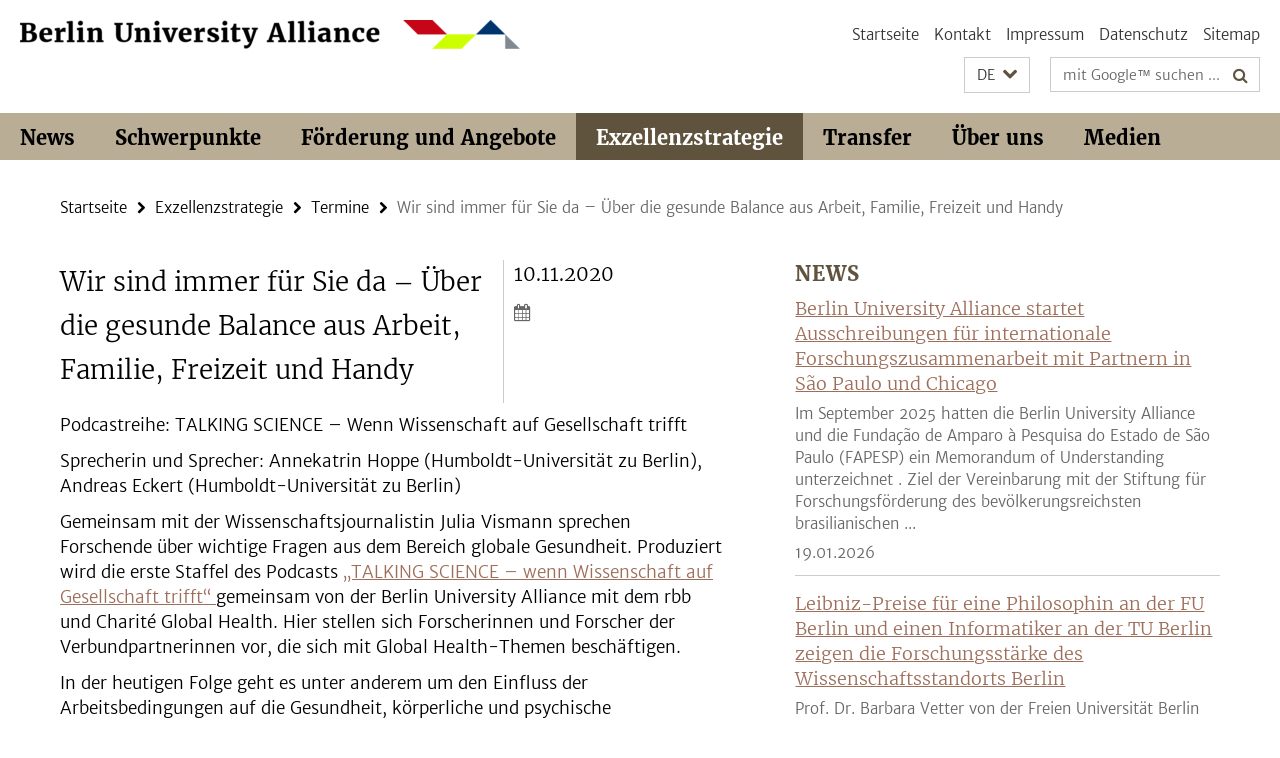

--- FILE ---
content_type: text/html; charset=utf-8
request_url: https://www.berlin-university-alliance.de/excellence-strategy/anniversary/termine/20201110-podcast.html
body_size: 4706
content:
<!DOCTYPE html><!-- rendered 2026-01-26 12:39:47 (UTC) --><html class="ltr" lang="de"><head><title>Wir sind immer für Sie da – Über die gesunde Balance aus Arbeit, Familie, Freizeit und Handy • Berlin University Alliance</title><!-- BEGIN Fragment default/26011920/views/head_meta/111884160/1604487571?141010:1823 -->
<meta charset="utf-8" /><meta content="IE=edge" http-equiv="X-UA-Compatible" /><meta content="width=device-width, initial-scale=1.0" name="viewport" /><meta content="authenticity_token" name="csrf-param" />
<meta content="MSvVN9gUJM33VS4n/rLLTxm6hy1GuXlRWSY8SuKCzwE=" name="csrf-token" /><meta content="Wir sind immer für Sie da – Über die gesunde Balance aus Arbeit, Familie, Freizeit und Handy" property="og:title" /><meta content="website" property="og:type" /><meta content="https://www.berlin-university-alliance.de/excellence-strategy/anniversary/termine/20201110-podcast.html" property="og:url" /><!-- BEGIN Fragment default/26011920/views/open_graph_image/74773073/1766053228?143920:20011 -->
<!-- END Fragment default/26011920/views/open_graph_image/74773073/1766053228?143920:20011 -->
<meta content="index,follow" name="robots" /><meta content="2020-10-21" name="dc.date" /><meta content="Wir sind immer für Sie da – Über die gesunde Balance aus Arbeit, Familie, Freizeit und Handy" name="dc.name" /><meta content="DE-BE" name="geo.region" /><meta content="Berlin" name="geo.placename" /><meta content="52.448131;13.286102" name="geo.position" /><link href="https://www.berlin-university-alliance.de/excellence-strategy/anniversary/termine/20201110-podcast.html" rel="canonical" /><!-- BEGIN Fragment default/26011920/views/favicon/74773073/1766053228?092720:72019 -->
<!-- END Fragment default/26011920/views/favicon/74773073/1766053228?092720:72019 -->
<!-- BEGIN Fragment default/26011920/head/rss/false/74773073/1766053228?183225:22003 -->
<!-- END Fragment default/26011920/head/rss/false/74773073/1766053228?183225:22003 -->
<!-- END Fragment default/26011920/views/head_meta/111884160/1604487571?141010:1823 -->
<!-- BEGIN Fragment default/26011920/head/assets/74773073/1766053228/?212345:86400 -->
<link href="/assets/default2/berlin-university-alliance_application-part-1-55af65f8f5.css" media="all" rel="stylesheet" type="text/css" /><link href="/assets/default2/berlin-university-alliance_application-part-2-1a88715a58.css" media="all" rel="stylesheet" type="text/css" /><script src="/assets/default2/application-781670a880dd5cd1754f30fcf22929cb.js" type="text/javascript"></script><!--[if lt IE 9]><script src="/assets/default2/html5shiv-d11feba7bd03bd542f45c2943ca21fed.js" type="text/javascript"></script><script src="/assets/default2/respond.min-31225ade11a162d40577719d9a33d3ee.js" type="text/javascript"></script><![endif]--><meta content="Rails Connector for Infopark CMS Fiona by Infopark AG (www.infopark.de); Version 6.8.2.36.82613853" name="generator" /><!-- END Fragment default/26011920/head/assets/74773073/1766053228/?212345:86400 -->
</head><body class="site-berlin-university-alliance layout-size-L"><div class="debug page" data-current-path="/excellence-strategy/anniversary/termine/20201110-podcast/"><a class="sr-only" href="#content">Springe direkt zu Inhalt </a><div class="horizontal-bg-container-header nocontent"><div class="container container-header"><header><!-- BEGIN Fragment default/26011920/header-part-1/74773073/1766053228/?222526:46800 -->
<a accesskey="O" id="seitenanfang"></a><div class="nada-identity-wrapper has-logo"><a class="nada-identity-logo-link" href="/index.html" title="Zur Startseite von: Berlin University Alliance"><img alt="bua_logo_quer_rgb-web" class="nada-identity-logo" src="/_design-grafik/bua_logo_quer_rgb-web-24.png?width=500" /></a><a accesskey="H" class="nada-identity-text-link" href="/index.html" title="Zur Startseite von: Berlin University Alliance"><span class="nada-identity-text">Berlin University Alliance</span></a></div><h1 class="hide">Berlin University Alliance</h1><hr class="hide" /><h2 class="sr-only">Service-Navigation</h2><ul class="top-nav no-print"><li><a href="/index.html" rel="index" title="Zur Startseite von: Berlin University Alliance">Startseite</a></li><li><a href="/contact/index.html" title="">Kontakt</a></li><li><a href="/legal-notice/index.html" title="Impressum gemäß § 5 TMG/ § 55 RStV">Impressum</a></li><li><a href="/privacy-policy/index.html" title="Hinweise zum Datenschutz">Datenschutz</a></li><li><a href="/sitemap/index.html" title="">Sitemap</a></li></ul><!-- END Fragment default/26011920/header-part-1/74773073/1766053228/?222526:46800 -->
<a class="services-menu-icon no-print"><div class="icon-close icon-cds icon-cds-wrong" style="display: none;"></div><div class="icon-menu"><div class="dot"></div><div class="dot"></div><div class="dot"></div></div></a><div class="services-search-icon no-print"><div class="icon-close icon-cds icon-cds-wrong" style="display: none;"></div><div class="icon-search fa fa-search"></div></div><div class="services no-print"><!-- BEGIN Fragment default/26011920/header/languages/74773073/1766053228/?141116:4027 -->
<div class="services-language dropdown"><div aria-haspopup="listbox" aria-label="Sprache auswählen" class="services-dropdown-button btn btn-default" id="lang" role="button"><span aria-label="Deutsch">DE</span><div class="services-dropdown-button-icon"><div class="fa fa-chevron-down services-dropdown-button-icon-open"></div><div class="fa fa-chevron-up services-dropdown-button-icon-close"></div></div></div><ul class="dropdown-menu dropdown-menu-right" role="listbox" tabindex="-1"><li aria-disabled="true" aria-selected="true" class="disabled" role="option"><a href="#" lang="de" title="Diese Seite ist die Deutschsprachige Version">DE: Deutsch</a></li><li role="option"><a class="fub-language-version" data-locale="en" href="#" hreflang="en" lang="en" title="English version">EN: English</a></li></ul></div><!-- END Fragment default/26011920/header/languages/74773073/1766053228/?141116:4027 -->
<!-- BEGIN Fragment default/26011920/header-part-2/74773073/1766053228/?212345:86400 -->
<div class="services-search"><form action="/_search/index.html" class="fub-google-search-form" id="search-form" method="get" role="search"><input name="ie" type="hidden" value="UTF-8" /><label class="search-label" for="search-input">Suchbegriffe</label><input autocomplete="off" class="search-input" id="search-input" name="q" placeholder="mit Google™ suchen ..." title="Suchbegriff bitte hier eingeben" type="text" /><button class="search-button" id="search_button" title="mit Google™ suchen ..." type="submit"><i class="fa fa-search"></i></button></form></div><!-- END Fragment default/26011920/header-part-2/74773073/1766053228/?212345:86400 -->
</div></header></div></div><!-- BEGIN Fragment default/26011920/header-default-image/74773073/1766053228/?002447:68400 -->
<!-- END Fragment default/26011920/header-default-image/74773073/1766053228/?002447:68400 -->
<!-- BEGIN Fragment default/26011920/navbar-wrapper-ajax/0/74773073/1766053228/?140350:3600 -->
<div class="navbar-wrapper cms-box-ajax-content" data-ajax-url="/index.html?comp=navbar&amp;irq=1&amp;pm=0"><nav class="main-nav-container no-print" style=""><div class="container main-nav-container-inner"><div class="main-nav-scroll-buttons" style="display:none"><div id="main-nav-btn-scroll-left" role="button"><div class="fa fa-angle-left"></div></div><div id="main-nav-btn-scroll-right" role="button"><div class="fa fa-angle-right"></div></div></div><div class="main-nav-toggle"><span class="main-nav-toggle-text">Menü</span><span class="main-nav-toggle-icon"><span class="line"></span><span class="line"></span><span class="line"></span></span></div><ul class="main-nav level-1" id="fub-main-nav"><li class="main-nav-item level-1 has-children" data-index="0" data-menu-item-path="#" data-menu-shortened="0"><a class="main-nav-item-link level-1" href="#" title="loading...">News</a><div class="icon-has-children"><div class="fa fa-angle-right"></div><div class="fa fa-angle-down"></div><div class="fa fa-angle-up"></div></div><div class="container main-nav-parent level-2" style="display:none"><p style="margin: 20px;">loading... </p></div></li><li class="main-nav-item level-1 has-children" data-index="1" data-menu-item-path="#" data-menu-shortened="0"><a class="main-nav-item-link level-1" href="#" title="loading...">Schwerpunkte</a><div class="icon-has-children"><div class="fa fa-angle-right"></div><div class="fa fa-angle-down"></div><div class="fa fa-angle-up"></div></div><div class="container main-nav-parent level-2" style="display:none"><p style="margin: 20px;">loading... </p></div></li><li class="main-nav-item level-1 has-children" data-index="2" data-menu-item-path="#" data-menu-shortened="0"><a class="main-nav-item-link level-1" href="#" title="loading...">Förderung und Angebote</a><div class="icon-has-children"><div class="fa fa-angle-right"></div><div class="fa fa-angle-down"></div><div class="fa fa-angle-up"></div></div><div class="container main-nav-parent level-2" style="display:none"><p style="margin: 20px;">loading... </p></div></li><li class="main-nav-item level-1 has-children" data-index="3" data-menu-item-path="#" data-menu-shortened="0"><a class="main-nav-item-link level-1" href="#" title="loading...">Exzellenzstrategie</a><div class="icon-has-children"><div class="fa fa-angle-right"></div><div class="fa fa-angle-down"></div><div class="fa fa-angle-up"></div></div><div class="container main-nav-parent level-2" style="display:none"><p style="margin: 20px;">loading... </p></div></li><li class="main-nav-item level-1 has-children" data-index="4" data-menu-item-path="#" data-menu-shortened="0"><a class="main-nav-item-link level-1" href="#" title="loading...">Transfer</a><div class="icon-has-children"><div class="fa fa-angle-right"></div><div class="fa fa-angle-down"></div><div class="fa fa-angle-up"></div></div><div class="container main-nav-parent level-2" style="display:none"><p style="margin: 20px;">loading... </p></div></li><li class="main-nav-item level-1 has-children" data-index="5" data-menu-item-path="#" data-menu-shortened="0"><a class="main-nav-item-link level-1" href="#" title="loading...">Über uns</a><div class="icon-has-children"><div class="fa fa-angle-right"></div><div class="fa fa-angle-down"></div><div class="fa fa-angle-up"></div></div><div class="container main-nav-parent level-2" style="display:none"><p style="margin: 20px;">loading... </p></div></li><li class="main-nav-item level-1 has-children" data-index="6" data-menu-item-path="#" data-menu-shortened="0"><a class="main-nav-item-link level-1" href="#" title="loading...">Medien</a><div class="icon-has-children"><div class="fa fa-angle-right"></div><div class="fa fa-angle-down"></div><div class="fa fa-angle-up"></div></div><div class="container main-nav-parent level-2" style="display:none"><p style="margin: 20px;">loading... </p></div></li></ul></div><div class="main-nav-flyout-global"><div class="container"></div><button id="main-nav-btn-flyout-close" type="button"><div id="main-nav-btn-flyout-close-container"><i class="fa fa-angle-up"></i></div></button></div></nav></div><script type="text/javascript">$(document).ready(function () { Luise.Navigation.init(); });</script><!-- END Fragment default/26011920/navbar-wrapper-ajax/0/74773073/1766053228/?140350:3600 -->
<div class="content-wrapper main horizontal-bg-container-main"><div class="container breadcrumbs-container nocontent"><div class="row"><div class="col-xs-12"><div class="box breadcrumbs no-print"><p class="hide">Pfadnavigation</p><ul class="fu-breadcrumb"><li><a href="/index.html">Startseite</a><i class="fa fa-chevron-right"></i></li><li><a href="/excellence-strategy/index.html">Exzellenzstrategie</a><i class="fa fa-chevron-right"></i></li><li><a href="/excellence-strategy/anniversary/termine/index.html">Termine</a><i class="fa fa-chevron-right"></i></li><li class="active">Wir sind immer für Sie da – Über die gesunde Balance aus Arbeit, Familie, Freizeit und Handy</li></ul></div></div></div></div><div class="container"><div class="row"><main class="col-m-7 print-full-width"><!--skiplink anchor: content--><div class="fub-content fub-fu_termin_dok"><a id="content"></a><div class="box box-event-doc"><div class="box-event-doc-header row"><div class="box-event-doc-header-title col-m-8"><h1 class="box-event-doc-title">Wir sind immer für Sie da – Über die gesunde Balance aus Arbeit, Familie, Freizeit und Handy</h1></div><div class="box-event-doc-header-date col-m-4">10.11.2020<a class="box-event-doc-header-cal" href="https://www.berlin-university-alliance.de/excellence-strategy/anniversary/termine/20201110-podcast.ics?format=ics" title="Termin abonnieren / Download als ics-Datei"><i class="fa fa-calendar"></i></a></div></div><!-- BEGIN Fragment default/26011920/content_media/111884160/1604487571/111884160/1604487571/?134948:601 -->
<div class="editor-content box-event-doc-abstract"><p>Podcastreihe: TALKING SCIENCE – Wenn Wissenschaft auf Gesellschaft trifft</p></div><!-- END Fragment default/26011920/content_media/111884160/1604487571/111884160/1604487571/?134948:601 -->
<div class="editor-content "><p>Sprecherin und Sprecher: Annekatrin Hoppe (Humboldt-Universität zu Berlin), Andreas Eckert (Humboldt-Universität zu Berlin)</p>
<p>Gemeinsam mit der Wissenschaftsjournalistin Julia Vismann sprechen Forschende über wichtige Fragen aus dem Bereich globale Gesundheit. Produziert wird die erste Staffel des Podcasts <a href="https://www.berlin-university-alliance.de/commitments/grand-challenge-initiatives/global-health/talking-science/index.html">„TALKING SCIENCE – wenn Wissenschaft auf Gesellschaft trifft“ </a>gemeinsam von der Berlin University Alliance mit dem rbb und Charité Global Health. Hier stellen sich Forscherinnen und Forscher der Verbundpartnerinnen vor, die sich mit Global Health-Themen beschäftigen.</p>
<p>In der heutigen Folge geht es unter anderem um den Einfluss der Arbeitsbedingungen auf die Gesundheit, körperliche und psychische Auswirkungen einer zunehmenden Arbeitsbelastung, Arbeit im globalhistorischen Kontext und unterschiedliche Arbeitsbedingungen im globalen Vergleich.</p>
<p>Die Folge kann auf der <a target="_blank" href="https://www.rbb-online.de/talkingscience/podcast/talking-science-podcast.html">Website des rbb</a> angehört werden.</p></div></div><noscript><div class="warning_box"><em class="mark-4">Für eine optimale Darstellung dieser Seite aktivieren Sie bitte JavaScript.</em></div></noscript></div></main><!-- BEGIN Fragment default/26011920/sidebar_subtree/84211201/1759402321/?140810:1801 -->
<aside class="col-m-5 sidebar-right no-print nocontent"><div class="row"><div class="col-l-11 col-l-offset-1"><div class="content-element"><!-- BEGIN Fragment default/26011920/news-box-outer/74773231/1765189552/?140954:3600 -->
<div class="box box-news-list-v1 box-border box-news-cms-5"><h3 class="box-news-list-v1-headline">News</h3><div class="news cms-box-ajax-content" data-ajax-url="/items/index.html?irq=1&amp;page=1"><div class="spinner news" style="display: none; width: 16px; padding: 20px;"><img alt="spinner" src="/assets/default2/spinner-39a0a2170912fd2acf310826322141db.gif" /></div><noscript><em class="mark-4">Zur Anzeige dieser Inhalte wird JavaScript benötigt.</em><p><a href="/items/index.html" title="News">Übersicht</a></p></noscript></div></div><!-- END Fragment default/26011920/news-box-outer/74773231/1765189552/?140954:3600 -->
</div></div></div></aside><!-- END Fragment default/26011920/sidebar_subtree/84211201/1759402321/?140810:1801 -->
</div></div></div><!-- BEGIN Fragment default/26011920/footer/banners/74773073/1766053228/?135954:3600 -->
<!-- END Fragment default/26011920/footer/banners/74773073/1766053228/?135954:3600 -->
<div class="horizontal-bg-container-footer no-print nocontent"><footer><div class="container container-footer-non-cd"><div class="row"><!-- BEGIN Fragment default/26011920/footer/col-2/74773073/1766053228/?140351:3600 -->
<div class="col-m-6 col-l-3"><div class="box"><h3 class="footer-section-headline">Service-Navigation</h3><ul class="footer-section-list fa-ul"><li><a href="/index.html" rel="index" title="Zur Startseite von: Berlin University Alliance"><i class="fa fa-li fa-chevron-right"></i>Startseite</a></li><li><a href="/contact/index.html" title=""><i class="fa fa-li fa-chevron-right"></i>Kontakt</a></li><li><a href="/legal-notice/index.html" title="Impressum gemäß § 5 TMG/ § 55 RStV"><i class="fa fa-li fa-chevron-right"></i>Impressum</a></li><li><a href="/privacy-policy/index.html" title="Hinweise zum Datenschutz"><i class="fa fa-li fa-chevron-right"></i>Datenschutz</a></li><li><a href="/sitemap/index.html" title=""><i class="fa fa-li fa-chevron-right"></i>Sitemap</a></li></ul></div></div><!-- END Fragment default/26011920/footer/col-2/74773073/1766053228/?140351:3600 -->
<!-- BEGIN Fragment default/26011920/footer/col-3/74773073/1766053228/?140351:3600 -->
<div class="col-m-6 col-l-3"><div class="box"><h3 class="footer-section-headline">Soziale Medien</h3><ul class="footer-section-list footer-section-list-social fa-ul"><li><a href="https://www.linkedin.com/company/berlinualliance/" rel="external" target="_blank" title=""><i class="fa fa-li fa-linkedin"></i>LinkedIn</a></li><li><a href="https://www.instagram.com/berlinualliance/" rel="external" target="_blank" title=""><i class="fa fa-li fa-instagram"></i>Instagram</a></li><li><a href="https://bsky.app/profile/berlinualliance.bsky.social" rel="external" target="_blank" title=""><i class="fa fa-li fa-chevron-right"></i>Bluesky</a></li></ul></div></div><!-- END Fragment default/26011920/footer/col-3/74773073/1766053228/?140351:3600 -->
<div class="clearfix visible-m"></div><div class="col-m-6 col-l-3"><div class="box"><h3 class="footer-section-headline">Diese Seite</h3><ul class="footer-section-list fa-ul"><li><a href="#" onclick="javascript:self.print();return false;" rel="alternate" role="button" title="Diese Seite drucken"><i class="fa fa-li fa-chevron-right"></i>Drucken</a></li><!-- BEGIN Fragment default/26011920/footer/col-4.rss/74773073/1766053228/?140351:3600 -->
<!-- END Fragment default/26011920/footer/col-4.rss/74773073/1766053228/?140351:3600 -->
<li><a href="/contact/index.html"><i class="fa fa-li fa-chevron-right"></i>Feedback</a></li><!-- BEGIN Fragment default/26011920/footer/col-4.languages/74773073/1766053228/?140351:3600 -->
<li><a class="fub-language-version" data-locale="de" href="/index.html?irq=0&amp;next=en" hreflang="en" lang="en" title="English version"><i class="fa fa-li fa-chevron-right"></i>English</a></li><!-- END Fragment default/26011920/footer/col-4.languages/74773073/1766053228/?140351:3600 -->
</ul></div></div></div></div></footer></div><script src="/assets/default2/henry-55a2f6b1df7f8729fca2d550689240e9.js" type="text/javascript"></script></div></body></html>

--- FILE ---
content_type: text/html; charset=utf-8
request_url: https://www.berlin-university-alliance.de/index.html?comp=navbar&irq=1&pm=0
body_size: 8002
content:
<!-- BEGIN Fragment default/26011920/navbar-wrapper/74773073/1766053228/?134459:1800 -->
<!-- BEGIN Fragment default/26011920/navbar/247c6c45b698c8f69133e0a2df456e93d1194b48/?111106:86400 -->
<nav class="main-nav-container no-print nocontent" style="display: none;"><div class="container main-nav-container-inner"><div class="main-nav-scroll-buttons" style="display:none"><div id="main-nav-btn-scroll-left" role="button"><div class="fa fa-angle-left"></div></div><div id="main-nav-btn-scroll-right" role="button"><div class="fa fa-angle-right"></div></div></div><div class="main-nav-toggle"><span class="main-nav-toggle-text">Menü</span><span class="main-nav-toggle-icon"><span class="line"></span><span class="line"></span><span class="line"></span></span></div><ul class="main-nav level-1" id="fub-main-nav"><li class="main-nav-item level-1 has-children" data-index="0" data-menu-item-path="/news" data-menu-shortened="0" id="main-nav-item-news"><a class="main-nav-item-link level-1" href="/news/index.html">News</a><div class="icon-has-children"><div class="fa fa-angle-right"></div><div class="fa fa-angle-down"></div><div class="fa fa-angle-up"></div></div><div class="container main-nav-parent level-2" style="display:none"><a class="main-nav-item-link level-1" href="/news/index.html"><span>Zur Übersichtsseite News</span></a></div><ul class="main-nav level-2"><li class="main-nav-item level-2 " data-menu-item-path="/news/PM_termin"><a class="main-nav-item-link level-2" href="/news/PM_termin/index.html">Anmeldung eines Termins für den Veranstaltungskalender</a></li><li class="main-nav-item level-2 " data-menu-item-path="/news/termine"><a class="main-nav-item-link level-2" href="/news/termine/index.html">Termine</a></li><li class="main-nav-item level-2 " data-menu-item-path="/news/newsletter"><a class="main-nav-item-link level-2" href="/news/newsletter/index.html">BUA Newsletter</a></li><li class="main-nav-item level-2 has-children" data-menu-item-path="/news/Einblicke"><a class="main-nav-item-link level-2" href="/news/Einblicke/index.html">Einblicke</a><div class="icon-has-children"><div class="fa fa-angle-right"></div><div class="fa fa-angle-down"></div><div class="fa fa-angle-up"></div></div><ul class="main-nav level-3"><li class="main-nav-item level-3 " data-menu-item-path="/news/Einblicke/Einblick-Internationales"><a class="main-nav-item-link level-3" href="/news/Einblicke/Einblick-Internationales/index.html">Einblick: Internationales</a></li><li class="main-nav-item level-3 " data-menu-item-path="/news/Einblicke/Einblick-Unite"><a class="main-nav-item-link level-3" href="/news/Einblicke/Einblick-Unite/index.html">Einblick: UNITE</a></li><li class="main-nav-item level-3 " data-menu-item-path="/news/Einblicke/Einblick-Wasser"><a class="main-nav-item-link level-3" href="/news/Einblicke/Einblick-Wasser/index.html">Einblick: Wasser</a></li><li class="main-nav-item level-3 " data-menu-item-path="/news/Einblicke/Einblick-Promoting-Talent"><a class="main-nav-item-link level-3" href="/news/Einblicke/Einblick-Promoting-Talent/index.html">Einblick: Promoting Talent</a></li><li class="main-nav-item level-3 " data-menu-item-path="/news/Einblicke/Einblick-KI"><a class="main-nav-item-link level-3" href="/news/Einblicke/Einblick-KI/index.html">Einblick: KI</a></li><li class="main-nav-item level-3 " data-menu-item-path="/news/Einblicke/Einblick-Demokratie"><a class="main-nav-item-link level-3" href="/news/Einblicke/Einblick-Demokratie/index.html">Einblick: Demokratie</a></li><li class="main-nav-item level-3 " data-menu-item-path="/news/Einblicke/einblick-gender-diversity"><a class="main-nav-item-link level-3" href="/news/Einblicke/einblick-gender-diversity/index.html">Einblick: Diversity and Gender Equality</a></li><li class="main-nav-item level-3 " data-menu-item-path="/news/Einblicke/Einblick_-Zweite-Konferenz-Auswaertiges-Amt-und-Berlin-University-Alliance"><a class="main-nav-item-link level-3" href="/news/Einblicke/Einblick_-Zweite-Konferenz-Auswaertiges-Amt-und-Berlin-University-Alliance/index.html">Einblick: Zweite Konferenz von Auswärtigem Amt und Berlin University Alliance</a></li><li class="main-nav-item level-3 " data-menu-item-path="/news/Einblicke/Einblick_Besuch-EXC"><a class="main-nav-item-link level-3" href="/news/Einblicke/Einblick_Besuch-EXC/index.html">Einblick: Wissenschaft trifft Politik</a></li><li class="main-nav-item level-3 " data-menu-item-path="/news/Einblicke/Einblick-Open_Science"><a class="main-nav-item-link level-3" href="/news/Einblicke/Einblick-Open_Science/index.html">Einblick: Open Access und Open Science</a></li><li class="main-nav-item level-3 " data-menu-item-path="/news/Einblicke/Einblick-Partizipation"><a class="main-nav-item-link level-3" href="/news/Einblicke/Einblick-Partizipation/index.html">Einblick: Partizipation</a></li><li class="main-nav-item level-3 " data-menu-item-path="/news/Einblicke/Einblick-Sharing-Resources"><a class="main-nav-item-link level-3" href="/news/Einblicke/Einblick-Sharing-Resources/index.html">Einblick: Sharing Resources</a></li></ul></li></ul></li><li class="main-nav-item level-1 has-children" data-index="1" data-menu-item-path="/commitments" data-menu-shortened="0" id="main-nav-item-commitments"><a class="main-nav-item-link level-1" href="/commitments/index.html">Schwerpunkte</a><div class="icon-has-children"><div class="fa fa-angle-right"></div><div class="fa fa-angle-down"></div><div class="fa fa-angle-up"></div></div><div class="container main-nav-parent level-2" style="display:none"><a class="main-nav-item-link level-1" href="/commitments/index.html"><span>Zur Übersichtsseite Schwerpunkte</span></a></div><ul class="main-nav level-2"><li class="main-nav-item level-2 has-children" data-menu-item-path="/commitments/grand-challenge-initiatives"><a class="main-nav-item-link level-2" href="/commitments/grand-challenge-initiatives/index.html">Focusing on Grand Challenges</a><div class="icon-has-children"><div class="fa fa-angle-right"></div><div class="fa fa-angle-down"></div><div class="fa fa-angle-up"></div></div><ul class="main-nav level-3"><li class="main-nav-item level-3 " data-menu-item-path="/commitments/grand-challenge-initiatives/bua-ngc-ritt-call-for-proposals"><a class="main-nav-item-link level-3" href="/commitments/grand-challenge-initiatives/bua-ngc-ritt-call-for-proposals/index.html">Call for Proposals for Exploration Pilots of the BUA Next Grand Challenge &quot;Responsible Innovation in Times of Transformation&quot;</a></li><li class="main-nav-item level-3 " data-menu-item-path="/commitments/grand-challenge-initiatives/Climate-and-Water-under-Change"><a class="main-nav-item-link level-3" href="/commitments/grand-challenge-initiatives/Climate-and-Water-under-Change/index.html">Climate and Water under Change</a></li><li class="main-nav-item level-3 " data-menu-item-path="/commitments/grand-challenge-initiatives/Pandemie-Projekte"><a class="main-nav-item-link level-3" href="/commitments/grand-challenge-initiatives/Pandemie-Projekte/index.html">Pandemie-Projekte</a></li><li class="main-nav-item level-3 " data-menu-item-path="/commitments/grand-challenge-initiatives/Quantum-Technologies"><a class="main-nav-item-link level-3" href="/commitments/grand-challenge-initiatives/Quantum-Technologies/index.html">Quantum Technologies</a></li><li class="main-nav-item level-3 has-children" data-menu-item-path="/commitments/grand-challenge-initiatives/RITT-Projekte"><a class="main-nav-item-link level-3" href="/commitments/grand-challenge-initiatives/RITT-Projekte/index.html">Responsible Innovation in Times of Transformation</a><div class="icon-has-children"><div class="fa fa-angle-right"></div><div class="fa fa-angle-down"></div><div class="fa fa-angle-up"></div></div><ul class="main-nav level-4"><li class="main-nav-item level-4 " data-menu-item-path="/commitments/grand-challenge-initiatives/RITT-Projekte/CaringS"><a class="main-nav-item-link level-4" href="/commitments/grand-challenge-initiatives/RITT-Projekte/CaringS/index.html">Digital Care in Aging Societies: Designing Responsible Care Ecosystems (CaringS)</a></li><li class="main-nav-item level-4 " data-menu-item-path="/commitments/grand-challenge-initiatives/RITT-Projekte/TransformMobility"><a class="main-nav-item-link level-4" href="/commitments/grand-challenge-initiatives/RITT-Projekte/TransformMobility/index.html">PureMobility - A Human-Centered Turn to Responsible Urban Mobility by Transformative Vision Design (TransformMobility)</a></li><li class="main-nav-item level-4 " data-menu-item-path="/commitments/grand-challenge-initiatives/RITT-Projekte/RI-ProT"><a class="main-nav-item-link level-4" href="/commitments/grand-challenge-initiatives/RITT-Projekte/RI-ProT/index.html">Responsible Innovation and Protein Transitions  - Verantwortungsvolle Innovationen für die Protein-Transformation (RI-ProT)</a></li></ul></li><li class="main-nav-item level-3 has-children" data-menu-item-path="/commitments/grand-challenge-initiatives/Social-cohesion"><a class="main-nav-item-link level-3" href="/commitments/grand-challenge-initiatives/Social-cohesion/index.html">Social Cohesion</a><div class="icon-has-children"><div class="fa fa-angle-right"></div><div class="fa fa-angle-down"></div><div class="fa fa-angle-up"></div></div><ul class="main-nav level-4"><li class="main-nav-item level-4 " data-menu-item-path="/commitments/grand-challenge-initiatives/Social-cohesion/CAP"><a class="main-nav-item-link level-4" href="/commitments/grand-challenge-initiatives/Social-cohesion/CAP/index.html">Coping with Affective Polarization</a></li><li class="main-nav-item level-4 " data-menu-item-path="/commitments/grand-challenge-initiatives/Social-cohesion/SoCo-exploration-Projects"><a class="main-nav-item-link level-4" href="/commitments/grand-challenge-initiatives/Social-cohesion/SoCo-exploration-Projects/index.html">Liste der im Main Call Exploration Projects Social Cohesion geförderten Projekte</a></li><li class="main-nav-item level-4 " data-menu-item-path="/commitments/grand-challenge-initiatives/Social-cohesion/project-list-2019"><a class="main-nav-item-link level-4" href="/commitments/grand-challenge-initiatives/Social-cohesion/project-list-2019/index.html">Liste der im Rahmen des Pre-Calls geförderten Projekte 2019</a></li><li class="main-nav-item level-4 " data-menu-item-path="/commitments/grand-challenge-initiatives/Social-cohesion/stammtisch"><a class="main-nav-item-link level-4" href="/commitments/grand-challenge-initiatives/Social-cohesion/stammtisch/index.html">Stammtisch “Little Friday” zu sozialem Zusammenhalt / Social Cohesion</a></li><li class="main-nav-item level-4 " data-menu-item-path="/commitments/grand-challenge-initiatives/Social-cohesion/themenwoche"><a class="main-nav-item-link level-4" href="/commitments/grand-challenge-initiatives/Social-cohesion/themenwoche/index.html">Themenwoche Social Cohesion</a></li></ul></li><li class="main-nav-item level-3 has-children" data-menu-item-path="/commitments/grand-challenge-initiatives/next-grand-challenge"><a class="main-nav-item-link level-3" href="/commitments/grand-challenge-initiatives/next-grand-challenge/index.html">Themenfindung partizipativ - Next Grand Challenge</a><div class="icon-has-children"><div class="fa fa-angle-right"></div><div class="fa fa-angle-down"></div><div class="fa fa-angle-up"></div></div><ul class="main-nav level-4"><li class="main-nav-item level-4 " data-menu-item-path="/commitments/grand-challenge-initiatives/next-grand-challenge/Unterseite_Themenauswahl"><a class="main-nav-item-link level-4" href="/commitments/grand-challenge-initiatives/next-grand-challenge/Unterseite_Themenauswahl/index.html">Themenauswahl</a></li><li class="main-nav-item level-4 " data-menu-item-path="/commitments/grand-challenge-initiatives/next-grand-challenge/Unterseite_jugendliche"><a class="main-nav-item-link level-4" href="/commitments/grand-challenge-initiatives/next-grand-challenge/Unterseite_jugendliche/index.html">Jugendliche</a></li><li class="main-nav-item level-4 " data-menu-item-path="/commitments/grand-challenge-initiatives/next-grand-challenge/Unterseite_forschende"><a class="main-nav-item-link level-4" href="/commitments/grand-challenge-initiatives/next-grand-challenge/Unterseite_forschende/index.html">Forschende und Studierende</a></li><li class="main-nav-item level-4 " data-menu-item-path="/commitments/grand-challenge-initiatives/next-grand-challenge/Unterseite_Themensammlung"><a class="main-nav-item-link level-4" href="/commitments/grand-challenge-initiatives/next-grand-challenge/Unterseite_Themensammlung/index.html">Themensammlung</a></li><li class="main-nav-item level-4 " data-menu-item-path="/commitments/grand-challenge-initiatives/next-grand-challenge/Unterseite_Themenbewertung"><a class="main-nav-item-link level-4" href="/commitments/grand-challenge-initiatives/next-grand-challenge/Unterseite_Themenbewertung/index.html">Themenbewertung</a></li><li class="main-nav-item level-4 " data-menu-item-path="/commitments/grand-challenge-initiatives/next-grand-challenge/FAQ"><a class="main-nav-item-link level-4" href="/commitments/grand-challenge-initiatives/next-grand-challenge/FAQ/index.html">FAQ</a></li></ul></li><li class="main-nav-item level-3 has-children" data-menu-item-path="/commitments/grand-challenge-initiatives/Global-Health"><a class="main-nav-item-link level-3" href="/commitments/grand-challenge-initiatives/Global-Health/index.html">Global Health</a><div class="icon-has-children"><div class="fa fa-angle-right"></div><div class="fa fa-angle-down"></div><div class="fa fa-angle-up"></div></div><ul class="main-nav level-4"><li class="main-nav-item level-4 " data-menu-item-path="/commitments/grand-challenge-initiatives/Global-Health/expl-projects-gh"><a class="main-nav-item-link level-4" href="/commitments/grand-challenge-initiatives/Global-Health/expl-projects-gh/index.html">Grand Challenge Initiative Global Health</a></li><li class="main-nav-item level-4 " data-menu-item-path="/commitments/grand-challenge-initiatives/Global-Health/PM-Anmeldung"><a class="main-nav-item-link level-4" href="/commitments/grand-challenge-initiatives/Global-Health/PM-Anmeldung/index.html">Registration: Kick-Off Preparation Module Einstein Research Unit Global Health - Side Event World Health Summits</a></li><li class="main-nav-item level-4 " data-menu-item-path="/commitments/grand-challenge-initiatives/Global-Health/pre-exploration-project"><a class="main-nav-item-link level-4" href="/commitments/grand-challenge-initiatives/Global-Health/pre-exploration-project/index.html">Corona Virus Pre-Exploration Project</a></li><li class="main-nav-item level-4 " data-menu-item-path="/commitments/grand-challenge-initiatives/Global-Health/talking-science"><a class="main-nav-item-link level-4" href="/commitments/grand-challenge-initiatives/Global-Health/talking-science/index.html">TALKING SCIENCE – Wenn Wissenschaft auf Gesellschaft trifft</a></li></ul></li></ul></li><li class="main-nav-item level-2 has-children" data-menu-item-path="/commitments/knowledge-exchange"><a class="main-nav-item-link level-2" href="/commitments/knowledge-exchange/index.html">Fostering Knowledge Exchange</a><div class="icon-has-children"><div class="fa fa-angle-right"></div><div class="fa fa-angle-down"></div><div class="fa fa-angle-up"></div></div><ul class="main-nav level-3"><li class="main-nav-item level-3 has-children" data-menu-item-path="/commitments/knowledge-exchange/knex"><a class="main-nav-item-link level-3" href="/commitments/knowledge-exchange/knex/index.html">Expertise and Knowledge Exchange Office (KnEx)</a><div class="icon-has-children"><div class="fa fa-angle-right"></div><div class="fa fa-angle-down"></div><div class="fa fa-angle-up"></div></div><ul class="main-nav level-4"><li class="main-nav-item level-4 " data-menu-item-path="/commitments/knowledge-exchange/knex/CB"><a class="main-nav-item-link level-4" href="/commitments/knowledge-exchange/knex/CB/index.html">Crossing Boundaries – Gemeinsam das offene Wissenslabor Berlin gestalten</a></li></ul></li><li class="main-nav-item level-3 has-children" data-menu-item-path="/commitments/knowledge-exchange/td-lab"><a class="main-nav-item-link level-3" href="/commitments/knowledge-exchange/td-lab/index.html">TD-LAB – Labor für transdisziplinäre Forschung</a><div class="icon-has-children"><div class="fa fa-angle-right"></div><div class="fa fa-angle-down"></div><div class="fa fa-angle-up"></div></div><ul class="main-nav level-4"><li class="main-nav-item level-4 " data-menu-item-path="/commitments/knowledge-exchange/td-lab/angebot"><a class="main-nav-item-link level-4" href="/commitments/knowledge-exchange/td-lab/angebot/index.html">Angebotsportfolio</a></li><li class="main-nav-item level-4 " data-menu-item-path="/commitments/knowledge-exchange/td-lab/projekte"><a class="main-nav-item-link level-4" href="/commitments/knowledge-exchange/td-lab/projekte/index.html">Projekte</a></li><li class="main-nav-item level-4 " data-menu-item-path="/commitments/knowledge-exchange/td-lab/aktuelles"><a class="main-nav-item-link level-4" href="/commitments/knowledge-exchange/td-lab/aktuelles/index.html">Aktuelles</a></li><li class="main-nav-item level-4 " data-menu-item-path="/commitments/knowledge-exchange/td-lab/about"><a class="main-nav-item-link level-4" href="/commitments/knowledge-exchange/td-lab/about/index.html">Über uns</a></li></ul></li><li class="main-nav-item level-3 has-children" data-menu-item-path="/commitments/knowledge-exchange/science-communication"><a class="main-nav-item-link level-3" href="/commitments/knowledge-exchange/science-communication/index.html">Wissenschaftskommunikation</a><div class="icon-has-children"><div class="fa fa-angle-right"></div><div class="fa fa-angle-down"></div><div class="fa fa-angle-up"></div></div><ul class="main-nav level-4"><li class="main-nav-item level-4 " data-menu-item-path="/commitments/knowledge-exchange/science-communication/Berlin-Exchange"><a class="main-nav-item-link level-4" href="/commitments/knowledge-exchange/science-communication/Berlin-Exchange/index.html">Berlin Exchange</a></li><li class="main-nav-item level-4 " data-menu-item-path="/commitments/knowledge-exchange/science-communication/ExLabs"><a class="main-nav-item-link level-4" href="/commitments/knowledge-exchange/science-communication/ExLabs/index.html">Experimentallabore für Wissenschaftskommunikation</a></li></ul></li></ul></li><li class="main-nav-item level-2 has-children" data-menu-item-path="/commitments/research-quality"><a class="main-nav-item-link level-2" href="/commitments/research-quality/index.html">Advancing Research Quality and Value</a><div class="icon-has-children"><div class="fa fa-angle-right"></div><div class="fa fa-angle-down"></div><div class="fa fa-angle-up"></div></div><ul class="main-nav level-3"><li class="main-nav-item level-3 has-children" data-menu-item-path="/commitments/research-quality/training"><a class="main-nav-item-link level-3" href="/commitments/research-quality/training/index.html">Aus- und Weiterbildung, Trainingsangebote</a><div class="icon-has-children"><div class="fa fa-angle-right"></div><div class="fa fa-angle-down"></div><div class="fa fa-angle-up"></div></div><ul class="main-nav level-4"><li class="main-nav-item level-4 " data-menu-item-path="/commitments/research-quality/training/PM-Abfrage-FDM-TtT-September-2025"><a class="main-nav-item-link level-4" href="/commitments/research-quality/training/PM-Abfrage-FDM-TtT-September-2025/index.html">Anmeldung: Train-the-Trainer Workshop “Forschungsdatenmanagement für Open Science” am 10. und 11. September 2025</a></li><li class="main-nav-item level-4 " data-menu-item-path="/commitments/research-quality/training/PM-Abfrage-FDM-TtT-November-2025"><a class="main-nav-item-link level-4" href="/commitments/research-quality/training/PM-Abfrage-FDM-TtT-November-2025/index.html">Anmeldung: Train-the-Trainer Workshop “Forschungsdatenmanagement für Open Science” vom 18. bis 20. November 2025</a></li><li class="main-nav-item level-4 " data-menu-item-path="/commitments/research-quality/training/SoSe2024"><a class="main-nav-item-link level-4" href="/commitments/research-quality/training/SoSe2024/index.html">Aus- und Weiterbildungsangebote SoSe 2024</a></li><li class="main-nav-item level-4 " data-menu-item-path="/commitments/research-quality/training/WS23-24"><a class="main-nav-item-link level-4" href="/commitments/research-quality/training/WS23-24/index.html">Aus- und Weiterbildungsangebote WS 2023-24</a></li><li class="main-nav-item level-4 " data-menu-item-path="/commitments/research-quality/training/WS24-25"><a class="main-nav-item-link level-4" href="/commitments/research-quality/training/WS24-25/index.html">Lehre und Weiterbildungsangebote</a></li><li class="main-nav-item level-4 " data-menu-item-path="/commitments/research-quality/training/SoSe2025"><a class="main-nav-item-link level-4" href="/commitments/research-quality/training/SoSe2025/index.html">Lehre und Weiterbildungsangebote</a></li><li class="main-nav-item level-4 " data-menu-item-path="/commitments/research-quality/training/WiSe2025-26"><a class="main-nav-item-link level-4" href="/commitments/research-quality/training/WiSe2025-26/index.html">Lehre und Weiterbildungsangebote</a></li><li class="main-nav-item level-4 " data-menu-item-path="/commitments/research-quality/training/SoSe23"><a class="main-nav-item-link level-4" href="/commitments/research-quality/training/SoSe23/index.html">SoSe23</a></li></ul></li><li class="main-nav-item level-3 has-children" data-menu-item-path="/commitments/research-quality/austausch-vernetzung"><a class="main-nav-item-link level-3" href="/commitments/research-quality/austausch-vernetzung/index.html">Austausch und Vernetzung</a><div class="icon-has-children"><div class="fa fa-angle-right"></div><div class="fa fa-angle-down"></div><div class="fa fa-angle-up"></div></div><ul class="main-nav level-4"><li class="main-nav-item level-4 " data-menu-item-path="/commitments/research-quality/austausch-vernetzung/credit-in-academia-conference"><a class="main-nav-item-link level-4" href="/commitments/research-quality/austausch-vernetzung/credit-in-academia-conference/index.html">Credit where it&#39;s due. Just a matter of fairness?</a></li><li class="main-nav-item level-4 " data-menu-item-path="/commitments/research-quality/austausch-vernetzung/Open-Science-Stammtisch-Berlin"><a class="main-nav-item-link level-4" href="/commitments/research-quality/austausch-vernetzung/Open-Science-Stammtisch-Berlin/index.html">Open Science-Stammtisch Berlin</a></li></ul></li><li class="main-nav-item level-3 has-children" data-menu-item-path="/commitments/research-quality/kolloquium"><a class="main-nav-item-link level-3" href="/commitments/research-quality/kolloquium/index.html">Austausch und Vernetzung</a><div class="icon-has-children"><div class="fa fa-angle-right"></div><div class="fa fa-angle-down"></div><div class="fa fa-angle-up"></div></div><ul class="main-nav level-4"><li class="main-nav-item level-4 " data-menu-item-path="/commitments/research-quality/kolloquium/credit-in-academia-conference"><a class="main-nav-item-link level-4" href="/commitments/research-quality/kolloquium/credit-in-academia-conference/index.html">Credit where it&#39;s due. Just a matter of fairness?</a></li></ul></li><li class="main-nav-item level-3 " data-menu-item-path="/commitments/research-quality/core"><a class="main-nav-item-link level-3" href="/commitments/research-quality/core/index.html">Center for Open and Responsible Research (CORe)</a></li><li class="main-nav-item level-3 has-children" data-menu-item-path="/commitments/research-quality/CoARA"><a class="main-nav-item-link level-3" href="/commitments/research-quality/CoARA/index.html">CoARA</a><div class="icon-has-children"><div class="fa fa-angle-right"></div><div class="fa fa-angle-down"></div><div class="fa fa-angle-up"></div></div><ul class="main-nav level-4"><li class="main-nav-item level-4 " data-menu-item-path="/commitments/research-quality/CoARA/activities"><a class="main-nav-item-link level-4" href="/commitments/research-quality/CoARA/activities/index.html">Aktivitäten</a></li><li class="main-nav-item level-4 " data-menu-item-path="/commitments/research-quality/CoARA/coara-bua-einrichtungen"><a class="main-nav-item-link level-4" href="/commitments/research-quality/CoARA/coara-bua-einrichtungen/index.html">CoARA @ BUA</a></li><li class="main-nav-item level-4 " data-menu-item-path="/commitments/research-quality/CoARA/agreement"><a class="main-nav-item-link level-4" href="/commitments/research-quality/CoARA/agreement/index.html">Das Agreement</a></li><li class="main-nav-item level-4 " data-menu-item-path="/commitments/research-quality/CoARA/action-plan"><a class="main-nav-item-link level-4" href="/commitments/research-quality/CoARA/action-plan/index.html">Der Action Plan der Berlin University Alliance</a></li><li class="main-nav-item level-4 " data-menu-item-path="/commitments/research-quality/CoARA/einfuehrung"><a class="main-nav-item-link level-4" href="/commitments/research-quality/CoARA/einfuehrung/index.html">Einführung</a></li><li class="main-nav-item level-4 " data-menu-item-path="/commitments/research-quality/CoARA/links-literature"><a class="main-nav-item-link level-4" href="/commitments/research-quality/CoARA/links-literature/index.html">Links &amp; Literatur</a></li><li class="main-nav-item level-4 " data-menu-item-path="/commitments/research-quality/CoARA/news-termine"><a class="main-nav-item-link level-4" href="/commitments/research-quality/CoARA/news-termine/index.html">News &amp; Termine</a></li></ul></li><li class="main-nav-item level-3 has-children" data-menu-item-path="/commitments/research-quality/openx"><a class="main-nav-item-link level-3" href="/commitments/research-quality/openx/index.html">Die OpenX-Initiative</a><div class="icon-has-children"><div class="fa fa-angle-right"></div><div class="fa fa-angle-down"></div><div class="fa fa-angle-up"></div></div><ul class="main-nav level-4"><li class="main-nav-item level-4 " data-menu-item-path="/commitments/research-quality/openx/PM-Abfrage-Konferenz-Stadt-Offenen-Wissens"><a class="main-nav-item-link level-4" href="/commitments/research-quality/openx/PM-Abfrage-Konferenz-Stadt-Offenen-Wissens/index.html">Berlin – Stadt des offenen Wissens</a></li><li class="main-nav-item level-4 " data-menu-item-path="/commitments/research-quality/openx/berlin-stow"><a class="main-nav-item-link level-4" href="/commitments/research-quality/openx/berlin-stow/index.html">Berlin – Stadt des offenen Wissens für Wissenschaft, Verwaltung, Zivilgesellschaft, Kultur</a></li><li class="main-nav-item level-4 " data-menu-item-path="/commitments/research-quality/openx/os-botschafter-innen"><a class="main-nav-item-link level-4" href="/commitments/research-quality/openx/os-botschafter-innen/index.html">Die Open Science Botschafter der Berlin University Alliance</a></li><li class="main-nav-item level-4 " data-menu-item-path="/commitments/research-quality/openx/os-monitoring"><a class="main-nav-item-link level-4" href="/commitments/research-quality/openx/os-monitoring/index.html">Forschung und Monitoring für Open Science</a></li><li class="main-nav-item level-4 " data-menu-item-path="/commitments/research-quality/openx/PM-Abfrage-Webinar-Open-Science-Ambassadors-Bewerbung"><a class="main-nav-item-link level-4" href="/commitments/research-quality/openx/PM-Abfrage-Webinar-Open-Science-Ambassadors-Bewerbung/index.html">Information Event for Potential BUA Open Science Ambassadors</a></li><li class="main-nav-item level-4 " data-menu-item-path="/commitments/research-quality/openx/meetings-lists"><a class="main-nav-item-link level-4" href="/commitments/research-quality/openx/meetings-lists/index.html">Open Science Meetings and Lists</a></li><li class="main-nav-item level-4 " data-menu-item-path="/commitments/research-quality/openx/strategie"><a class="main-nav-item-link level-4" href="/commitments/research-quality/openx/strategie/index.html">Unser Leitbild und unsere Agenda für eine offene Wissenschaft</a></li><li class="main-nav-item level-4 " data-menu-item-path="/commitments/research-quality/openx/KI-OS"><a class="main-nav-item-link level-4" href="/commitments/research-quality/openx/KI-OS/index.html">Yes, we are open?! Künstliche Intelligenz verantwortungsvoll gestalten</a></li></ul></li><li class="main-nav-item level-3 " data-menu-item-path="/commitments/research-quality/esss"><a class="main-nav-item-link level-3" href="/commitments/research-quality/esss/index.html">European Summer School for Scientometrics (esss)</a></li><li class="main-nav-item level-3 has-children" data-menu-item-path="/commitments/research-quality/forschung"><a class="main-nav-item-link level-3" href="/commitments/research-quality/forschung/index.html">Forschung</a><div class="icon-has-children"><div class="fa fa-angle-right"></div><div class="fa fa-angle-down"></div><div class="fa fa-angle-up"></div></div><ul class="main-nav level-4"><li class="main-nav-item level-4 " data-menu-item-path="/commitments/research-quality/forschung/finished"><a class="main-nav-item-link level-4" href="/commitments/research-quality/forschung/finished/index.html">Abgeschlossene Projekte</a></li><li class="main-nav-item level-4 " data-menu-item-path="/commitments/research-quality/forschung/fellowship"><a class="main-nav-item-link level-4" href="/commitments/research-quality/forschung/fellowship/index.html">Fellowship-Programm</a></li><li class="main-nav-item level-4 " data-menu-item-path="/commitments/research-quality/forschung/ongoing"><a class="main-nav-item-link level-4" href="/commitments/research-quality/forschung/ongoing/index.html">Laufende Projekte</a></li></ul></li><li class="main-nav-item level-3 has-children" data-menu-item-path="/commitments/research-quality/quality"><a class="main-nav-item-link level-3" href="/commitments/research-quality/quality/index.html">Forschungsqualität und Wissenschaftliche Integrität</a><div class="icon-has-children"><div class="fa fa-angle-right"></div><div class="fa fa-angle-down"></div><div class="fa fa-angle-up"></div></div><ul class="main-nav level-4"><li class="main-nav-item level-4 " data-menu-item-path="/commitments/research-quality/quality/gwp"><a class="main-nav-item-link level-4" href="/commitments/research-quality/quality/gwp/index.html">Gute Wissenschaftliche Praxis an der BUA</a></li><li class="main-nav-item level-4 " data-menu-item-path="/commitments/research-quality/quality/faq-trainings"><a class="main-nav-item-link level-4" href="/commitments/research-quality/quality/faq-trainings/index.html">Materialien, Trainingsangebote &amp; Initiativen</a></li><li class="main-nav-item level-4 " data-menu-item-path="/commitments/research-quality/quality/peer-review"><a class="main-nav-item-link level-4" href="/commitments/research-quality/quality/peer-review/index.html">Peer Review im Fokus</a></li></ul></li><li class="main-nav-item level-3 " data-menu-item-path="/commitments/research-quality/monitoring"><a class="main-nav-item-link level-3" href="/commitments/research-quality/monitoring/index.html">Monitoring: Berlin Science Survey</a></li><li class="main-nav-item level-3 has-children" data-menu-item-path="/commitments/research-quality/open-science"><a class="main-nav-item-link level-3" href="/commitments/research-quality/open-science/index.html">Open Science und OpenX-Initiative</a><div class="icon-has-children"><div class="fa fa-angle-right"></div><div class="fa fa-angle-down"></div><div class="fa fa-angle-up"></div></div><ul class="main-nav level-4"><li class="main-nav-item level-4 " data-menu-item-path="/commitments/research-quality/open-science/os-botschafter-innen"><a class="main-nav-item-link level-4" href="/commitments/research-quality/open-science/os-botschafter-innen/index.html">Botschafter*innen für eine Offene Wissenschaft</a></li><li class="main-nav-item level-4 " data-menu-item-path="/commitments/research-quality/open-science/Leitbild-fuer-OS"><a class="main-nav-item-link level-4" href="/commitments/research-quality/open-science/Leitbild-fuer-OS/index.html">Das Leitbild für Offene Wissenschaft</a></li></ul></li><li class="main-nav-item level-3 " data-menu-item-path="/commitments/research-quality/personen"><a class="main-nav-item-link level-3" href="/commitments/research-quality/personen/index.html">Team</a></li></ul></li><li class="main-nav-item level-2 has-children" data-menu-item-path="/commitments/promoting-talent"><a class="main-nav-item-link level-2" href="/commitments/promoting-talent/index.html">Promoting Talent</a><div class="icon-has-children"><div class="fa fa-angle-right"></div><div class="fa fa-angle-down"></div><div class="fa fa-angle-up"></div></div><ul class="main-nav level-3"><li class="main-nav-item level-3 has-children" data-menu-item-path="/commitments/promoting-talent/projekte"><a class="main-nav-item-link level-3" href="/commitments/promoting-talent/projekte/index.html">Unsere Projekte</a><div class="icon-has-children"><div class="fa fa-angle-right"></div><div class="fa fa-angle-down"></div><div class="fa fa-angle-up"></div></div><ul class="main-nav level-4"><li class="main-nav-item level-4 " data-menu-item-path="/commitments/promoting-talent/projekte/graduate-studies-support-program"><a class="main-nav-item-link level-4" href="/commitments/promoting-talent/projekte/graduate-studies-support-program/index.html">Graduate Studies Support Program</a></li><li class="main-nav-item level-4 " data-menu-item-path="/commitments/promoting-talent/projekte/postdoc-academy"><a class="main-nav-item-link level-4" href="/commitments/promoting-talent/projekte/postdoc-academy/index.html">Postdoc Academy</a></li><li class="main-nav-item level-4 " data-menu-item-path="/commitments/promoting-talent/projekte/ttpm"><a class="main-nav-item-link level-4" href="/commitments/promoting-talent/projekte/ttpm/index.html">Tenure-Track Peer Mentoring Program</a></li><li class="main-nav-item level-4 " data-menu-item-path="/commitments/promoting-talent/projekte/bla"><a class="main-nav-item-link level-4" href="/commitments/promoting-talent/projekte/bla/index.html">Berlin Leadership Academy</a></li><li class="main-nav-item level-4 " data-menu-item-path="/commitments/promoting-talent/projekte/gbk"><a class="main-nav-item-link level-4" href="/commitments/promoting-talent/projekte/gbk/index.html">Gute Betreuungskultur</a></li><li class="main-nav-item level-4 " data-menu-item-path="/commitments/promoting-talent/projekte/gwp"><a class="main-nav-item-link level-4" href="/commitments/promoting-talent/projekte/gwp/index.html">Gute Wissenschaftliche Praxis</a></li></ul></li><li class="main-nav-item level-3 " data-menu-item-path="/commitments/promoting-talent/target-groups-overview"><a class="main-nav-item-link level-3" href="/commitments/promoting-talent/target-groups-overview/index.html">Zielgruppen</a></li><li class="main-nav-item level-3 " data-menu-item-path="/commitments/promoting-talent/contact"><a class="main-nav-item-link level-3" href="/commitments/promoting-talent/contact/index.html">Kontakt</a></li></ul></li><li class="main-nav-item level-2 has-children" data-menu-item-path="/commitments/sharing-resources"><a class="main-nav-item-link level-2" href="/commitments/sharing-resources/index.html">Sharing Resources</a><div class="icon-has-children"><div class="fa fa-angle-right"></div><div class="fa fa-angle-down"></div><div class="fa fa-angle-up"></div></div><ul class="main-nav level-3"><li class="main-nav-item level-3 has-children" data-menu-item-path="/commitments/sharing-resources/alliance-center"><a class="main-nav-item-link level-3" href="/commitments/sharing-resources/alliance-center/index.html">Alliance Center</a><div class="icon-has-children"><div class="fa fa-angle-right"></div><div class="fa fa-angle-down"></div><div class="fa fa-angle-up"></div></div><ul class="main-nav level-4"><li class="main-nav-item level-4 " data-menu-item-path="/commitments/sharing-resources/alliance-center/call"><a class="main-nav-item-link level-4" href="/commitments/sharing-resources/alliance-center/call/index.html">Call</a></li><li class="main-nav-item level-4 " data-menu-item-path="/commitments/sharing-resources/alliance-center/contact-em"><a class="main-nav-item-link level-4" href="/commitments/sharing-resources/alliance-center/contact-em/index.html">EM-Einrichtungen</a></li><li class="main-nav-item level-4 " data-menu-item-path="/commitments/sharing-resources/alliance-center/faq"><a class="main-nav-item-link level-4" href="/commitments/sharing-resources/alliance-center/faq/index.html">FAQs und Schnellzugriffe</a></li><li class="main-nav-item level-4 " data-menu-item-path="/commitments/sharing-resources/alliance-center/em-kurskatalog"><a class="main-nav-item-link level-4" href="/commitments/sharing-resources/alliance-center/em-kurskatalog/index.html">Lehre – EM Kurskatalog</a></li><li class="main-nav-item level-4 " data-menu-item-path="/commitments/sharing-resources/alliance-center/events"><a class="main-nav-item-link level-4" href="/commitments/sharing-resources/alliance-center/events/index.html">Veranstaltungen</a></li><li class="main-nav-item level-4 " data-menu-item-path="/commitments/sharing-resources/alliance-center/who-we-are"><a class="main-nav-item-link level-4" href="/commitments/sharing-resources/alliance-center/who-we-are/index.html">Über Uns</a></li></ul></li><li class="main-nav-item level-3 " data-menu-item-path="/commitments/sharing-resources/kontakt"><a class="main-nav-item-link level-3" href="/commitments/sharing-resources/kontakt/index.html">Kontakt</a></li><li class="main-nav-item level-3 " data-menu-item-path="/commitments/sharing-resources/rahmenbedingungen"><a class="main-nav-item-link level-3" href="/commitments/sharing-resources/rahmenbedingungen/index.html">Rahmenbedingungen für geteilte Ressourcennutzung</a></li><li class="main-nav-item level-3 " data-menu-item-path="/commitments/sharing-resources/SciencePortal"><a class="main-nav-item-link level-3" href="/commitments/sharing-resources/SciencePortal/index.html">SciencePortal / Data Center / Identitätsmanagement</a></li><li class="main-nav-item level-3 " data-menu-item-path="/commitments/sharing-resources/shared-resources-center"><a class="main-nav-item-link level-3" href="/commitments/sharing-resources/shared-resources-center/index.html">Shared Resources Center</a></li></ul></li><li class="main-nav-item level-2 has-children" data-menu-item-path="/commitments/diversity"><a class="main-nav-item-link level-2" href="/commitments/diversity/index.html">Diversity and Gender Equality</a><div class="icon-has-children"><div class="fa fa-angle-right"></div><div class="fa fa-angle-down"></div><div class="fa fa-angle-up"></div></div><ul class="main-nav level-3"><li class="main-nav-item level-3 has-children" data-menu-item-path="/commitments/diversity/audre-lorde"><a class="main-nav-item-link level-3" href="/commitments/diversity/audre-lorde/index.html">Audre Lorde-Gastprofessur</a><div class="icon-has-children"><div class="fa fa-angle-right"></div><div class="fa fa-angle-down"></div><div class="fa fa-angle-up"></div></div><ul class="main-nav level-4"><li class="main-nav-item level-4 " data-menu-item-path="/commitments/diversity/audre-lorde/wise21"><a class="main-nav-item-link level-4" href="/commitments/diversity/audre-lorde/wise21/index.html">Audre Lorde-Gastprofessur Wintersemester 2021/2022</a></li><li class="main-nav-item level-4 " data-menu-item-path="/commitments/diversity/audre-lorde/auma"><a class="main-nav-item-link level-4" href="/commitments/diversity/audre-lorde/auma/index.html">Erste Audre Lorde-Gastprofessur: Prof. Dr. Maisha M. Auma</a></li><li class="main-nav-item level-4 " data-menu-item-path="/commitments/diversity/audre-lorde/Prof_-Dr_-Angela-Akorsu"><a class="main-nav-item-link level-4" href="/commitments/diversity/audre-lorde/Prof_-Dr_-Angela-Akorsu/index.html">Prof_-Dr_-Angela-Akorsu</a></li><li class="main-nav-item level-4 " data-menu-item-path="/commitments/diversity/audre-lorde/Prof_-Dr_-Jaya-Dantas"><a class="main-nav-item-link level-4" href="/commitments/diversity/audre-lorde/Prof_-Dr_-Jaya-Dantas/index.html">Prof_-Dr_-Jaya-Dantas</a></li><li class="main-nav-item level-4 " data-menu-item-path="/commitments/diversity/audre-lorde/Prof_-Dr_-Simone-Diniz"><a class="main-nav-item-link level-4" href="/commitments/diversity/audre-lorde/Prof_-Dr_-Simone-Diniz/index.html">Prof_-Dr_-Simone-Diniz</a></li></ul></li><li class="main-nav-item level-3 " data-menu-item-path="/commitments/diversity/DiGENet-Nachwuchsforschungsgruppen"><a class="main-nav-item-link level-3" href="/commitments/diversity/DiGENet-Nachwuchsforschungsgruppen/index.html">DiGENet-Nachwuchsforschungsgruppen</a></li><li class="main-nav-item level-3 has-children" data-menu-item-path="/commitments/diversity/digenet"><a class="main-nav-item-link level-3" href="/commitments/diversity/digenet/index.html">Diversity and Gender Equality Network (DiGENet)</a><div class="icon-has-children"><div class="fa fa-angle-right"></div><div class="fa fa-angle-down"></div><div class="fa fa-angle-up"></div></div><ul class="main-nav level-4"><li class="main-nav-item level-4 " data-menu-item-path="/commitments/diversity/digenet/DiGENet-Events"><a class="main-nav-item-link level-4" href="/commitments/diversity/digenet/DiGENet-Events/index.html">DiGENet Events</a></li><li class="main-nav-item level-4 " data-menu-item-path="/commitments/diversity/digenet/DiGENet-International-Guests"><a class="main-nav-item-link level-4" href="/commitments/diversity/digenet/DiGENet-International-Guests/index.html">DiGENet International Guests</a></li><li class="main-nav-item level-4 " data-menu-item-path="/commitments/diversity/digenet/DiGENet-Junior-Research-Groups"><a class="main-nav-item-link level-4" href="/commitments/diversity/digenet/DiGENet-Junior-Research-Groups/index.html">DiGENet Junior Research Groups</a></li><li class="main-nav-item level-4 " data-menu-item-path="/commitments/diversity/digenet/DiGENet-Working-Groups"><a class="main-nav-item-link level-4" href="/commitments/diversity/digenet/DiGENet-Working-Groups/index.html">DiGENet Working Groups</a></li><li class="main-nav-item level-4 " data-menu-item-path="/commitments/diversity/digenet/Diversifying-the-Curriculum"><a class="main-nav-item-link level-4" href="/commitments/diversity/digenet/Diversifying-the-Curriculum/index.html">Diversifying the Curriculum</a></li><li class="main-nav-item level-4 " data-menu-item-path="/commitments/diversity/digenet/Diversity-Glossar"><a class="main-nav-item-link level-4" href="/commitments/diversity/digenet/Diversity-Glossar/index.html">Diversity Glossar</a></li><li class="main-nav-item level-4 " data-menu-item-path="/commitments/diversity/digenet/Diversity-Minimal-Item-Set"><a class="main-nav-item-link level-4" href="/commitments/diversity/digenet/Diversity-Minimal-Item-Set/index.html">Diversity Minimal Item Set</a></li></ul></li><li class="main-nav-item level-3 " data-menu-item-path="/commitments/diversity/Mission-Statement"><a class="main-nav-item-link level-3" href="/commitments/diversity/Mission-Statement/index.html">Mission Statement on Equity, Diversity, Inclusion and Belonging in the Berlin University Alliance</a></li><li class="main-nav-item level-3 " data-menu-item-path="/commitments/diversity/AG-Queernetzwerke-Netzwerktreffen-20250626"><a class="main-nav-item-link level-3" href="/commitments/diversity/AG-Queernetzwerke-Netzwerktreffen-20250626/index.html">Netzwerktreffen der DiGENet-AG Queernetzwerke am 26.06.2025</a></li></ul></li><li class="main-nav-item level-2 has-children" data-menu-item-path="/commitments/teaching-learning"><a class="main-nav-item-link level-2" href="/commitments/teaching-learning/index.html">Teaching and Learning</a><div class="icon-has-children"><div class="fa fa-angle-right"></div><div class="fa fa-angle-down"></div><div class="fa fa-angle-up"></div></div><ul class="main-nav level-3"><li class="main-nav-item level-3 has-children" data-menu-item-path="/commitments/teaching-learning/bua-buero"><a class="main-nav-item-link level-3" href="/commitments/teaching-learning/bua-buero/index.html">BUA-Büro zu Studium und Lehre</a><div class="icon-has-children"><div class="fa fa-angle-right"></div><div class="fa fa-angle-down"></div><div class="fa fa-angle-up"></div></div><ul class="main-nav level-4"><li class="main-nav-item level-4 " data-menu-item-path="/commitments/teaching-learning/bua-buero/students"><a class="main-nav-item-link level-4" href="/commitments/teaching-learning/bua-buero/students/index.html">Informationen für Studierende: BUA-Lehrangebote</a></li><li class="main-nav-item level-4 " data-menu-item-path="/commitments/teaching-learning/bua-buero/teaching"><a class="main-nav-item-link level-4" href="/commitments/teaching-learning/bua-buero/teaching/index.html">BUA-Lehrformate: Informationen für Lehrende</a></li></ul></li><li class="main-nav-item level-3 has-children" data-menu-item-path="/commitments/teaching-learning/sturop"><a class="main-nav-item-link level-3" href="/commitments/teaching-learning/sturop/index.html">Student Research Opportunities Program (StuROPx)</a><div class="icon-has-children"><div class="fa fa-angle-right"></div><div class="fa fa-angle-down"></div><div class="fa fa-angle-up"></div></div><ul class="main-nav level-4"><li class="main-nav-item level-4 " data-menu-item-path="/commitments/teaching-learning/sturop/about-sturop"><a class="main-nav-item-link level-4" href="/commitments/teaching-learning/sturop/about-sturop/index.html">Über das StuROPx</a></li><li class="main-nav-item level-4 " data-menu-item-path="/commitments/teaching-learning/sturop/contact"><a class="main-nav-item-link level-4" href="/commitments/teaching-learning/sturop/contact/index.html">Kontakt</a></li></ul></li><li class="main-nav-item level-3 has-children" data-menu-item-path="/commitments/teaching-learning/e-assessment"><a class="main-nav-item-link level-3" href="/commitments/teaching-learning/e-assessment/index.html">E-Assessment Alliance (EA²)</a><div class="icon-has-children"><div class="fa fa-angle-right"></div><div class="fa fa-angle-down"></div><div class="fa fa-angle-up"></div></div><ul class="main-nav level-4"><li class="main-nav-item level-4 " data-menu-item-path="/commitments/teaching-learning/e-assessment/BUA-Symposium"><a class="main-nav-item-link level-4" href="/commitments/teaching-learning/e-assessment/BUA-Symposium/index.html">Digitales Symposium</a></li><li class="main-nav-item level-4 " data-menu-item-path="/commitments/teaching-learning/e-assessment/BUA-Symposium-2"><a class="main-nav-item-link level-4" href="/commitments/teaching-learning/e-assessment/BUA-Symposium-2/index.html">Digitales Symposium</a></li></ul></li></ul></li><li class="main-nav-item level-2 has-children" data-menu-item-path="/commitments/international"><a class="main-nav-item-link level-2" href="/commitments/international/index.html">Internationalization</a><div class="icon-has-children"><div class="fa fa-angle-right"></div><div class="fa fa-angle-down"></div><div class="fa fa-angle-up"></div></div><ul class="main-nav level-3"><li class="main-nav-item level-3 has-children" data-menu-item-path="/commitments/international/bcge"><a class="main-nav-item-link level-3" href="/commitments/international/bcge/index.html">Berlin Center for Global Engagement</a><div class="icon-has-children"><div class="fa fa-angle-right"></div><div class="fa fa-angle-down"></div><div class="fa fa-angle-up"></div></div><ul class="main-nav level-4"><li class="main-nav-item level-4 " data-menu-item-path="/commitments/international/bcge/ueber-uns"><a class="main-nav-item-link level-4" href="/commitments/international/bcge/ueber-uns/index.html">Über das BCGE</a></li><li class="main-nav-item level-4 " data-menu-item-path="/commitments/international/bcge/projekte"><a class="main-nav-item-link level-4" href="/commitments/international/bcge/projekte/index.html">Projekte</a></li><li class="main-nav-item level-4 " data-menu-item-path="/commitments/international/bcge/foerderung"><a class="main-nav-item-link level-4" href="/commitments/international/bcge/foerderung/index.html">Fördermöglichkeiten</a></li><li class="main-nav-item level-4 " data-menu-item-path="/commitments/international/bcge/veranstaltungen"><a class="main-nav-item-link level-4" href="/commitments/international/bcge/veranstaltungen/index.html">Events</a></li><li class="main-nav-item level-4 " data-menu-item-path="/commitments/international/bcge/media"><a class="main-nav-item-link level-4" href="/commitments/international/bcge/media/index.html">Media</a></li><li class="main-nav-item level-4 " data-menu-item-path="/commitments/international/bcge/kontakt"><a class="main-nav-item-link level-4" href="/commitments/international/bcge/kontakt/index.html">Kontakt</a></li></ul></li><li class="main-nav-item level-3 has-children" data-menu-item-path="/commitments/international/bua-fellows-club"><a class="main-nav-item-link level-3" href="/commitments/international/bua-fellows-club/index.html">BUA Fellows Club</a><div class="icon-has-children"><div class="fa fa-angle-right"></div><div class="fa fa-angle-down"></div><div class="fa fa-angle-up"></div></div><ul class="main-nav level-4"><li class="main-nav-item level-4 " data-menu-item-path="/commitments/international/bua-fellows-club/Anmeldung"><a class="main-nav-item-link level-4" href="/commitments/international/bua-fellows-club/Anmeldung/index.html">Anmeldung zum BUA Fellows Club</a></li><li class="main-nav-item level-4 " data-menu-item-path="/commitments/international/bua-fellows-club/de-archive-fellow-spotlights"><a class="main-nav-item-link level-4" href="/commitments/international/bua-fellows-club/de-archive-fellow-spotlights/index.html">Fellow Spotlights Archive</a></li><li class="main-nav-item level-4 " data-menu-item-path="/commitments/international/bua-fellows-club/Fellows-Club-Alumni"><a class="main-nav-item-link level-4" href="/commitments/international/bua-fellows-club/Fellows-Club-Alumni/index.html">Fellows Club Alumni</a></li><li class="main-nav-item level-4 " data-menu-item-path="/commitments/international/bua-fellows-club/Fellows-Forum"><a class="main-nav-item-link level-4" href="/commitments/international/bua-fellows-club/Fellows-Forum/index.html">Fellows Forum</a></li><li class="main-nav-item level-4 " data-menu-item-path="/commitments/international/bua-fellows-club/bua-featured-fellows"><a class="main-nav-item-link level-4" href="/commitments/international/bua-fellows-club/bua-featured-fellows/index.html">Meet the Fellows</a></li></ul></li><li class="main-nav-item level-3 has-children" data-menu-item-path="/commitments/international/oxford"><a class="main-nav-item-link level-3" href="/commitments/international/oxford/index.html">The Oxford Berlin Research Partnership</a><div class="icon-has-children"><div class="fa fa-angle-right"></div><div class="fa fa-angle-down"></div><div class="fa fa-angle-up"></div></div><ul class="main-nav level-4"><li class="main-nav-item level-4 " data-menu-item-path="/commitments/international/oxford/about"><a class="main-nav-item-link level-4" href="/commitments/international/oxford/about/index.html">Über die Oxford Berlin Research Partnership</a></li><li class="main-nav-item level-4 " data-menu-item-path="/commitments/international/oxford/governance"><a class="main-nav-item-link level-4" href="/commitments/international/oxford/governance/index.html">Governance</a></li><li class="main-nav-item level-4 " data-menu-item-path="/commitments/international/oxford/ausschreibungen"><a class="main-nav-item-link level-4" href="/commitments/international/oxford/ausschreibungen/index.html">Ausschreibungen</a></li><li class="main-nav-item level-4 " data-menu-item-path="/commitments/international/oxford/kontakt"><a class="main-nav-item-link level-4" href="/commitments/international/oxford/kontakt/index.html">Kontakt</a></li></ul></li><li class="main-nav-item level-3 has-children" data-menu-item-path="/commitments/international/collaborations"><a class="main-nav-item-link level-3" href="/commitments/international/collaborations/index.html">Weitere Kooperationen</a><div class="icon-has-children"><div class="fa fa-angle-right"></div><div class="fa fa-angle-down"></div><div class="fa fa-angle-up"></div></div><ul class="main-nav level-4"><li class="main-nav-item level-4 " data-menu-item-path="/commitments/international/collaborations/fapesp"><a class="main-nav-item-link level-4" href="/commitments/international/collaborations/fapesp/index.html">Neue Kooperation mit der São Paulo Research Foundation (FAPESP)</a></li><li class="main-nav-item level-4 " data-menu-item-path="/commitments/international/collaborations/chicago"><a class="main-nav-item-link level-4" href="/commitments/international/collaborations/chicago/index.html">University of Chicago</a></li></ul></li><li class="main-nav-item level-3 has-children" data-menu-item-path="/commitments/international/melbourne"><a class="main-nav-item-link level-3" href="/commitments/international/melbourne/index.html">Partnerschaft Melbourne/Berlin</a><div class="icon-has-children"><div class="fa fa-angle-right"></div><div class="fa fa-angle-down"></div><div class="fa fa-angle-up"></div></div><ul class="main-nav level-4"><li class="main-nav-item level-4 " data-menu-item-path="/commitments/international/melbourne/joint-phd"><a class="main-nav-item-link level-4" href="/commitments/international/melbourne/joint-phd/index.html">Die Berlin-Melbourne-Connection</a></li><li class="main-nav-item level-4 " data-menu-item-path="/commitments/international/melbourne/project-list-flexfunds25"><a class="main-nav-item-link level-4" href="/commitments/international/melbourne/project-list-flexfunds25/index.html">Geförderte Projekte im Rahmen des Joint Partnership Funding 2025</a></li><li class="main-nav-item level-4 " data-menu-item-path="/commitments/international/melbourne/project-list-flexfunds24"><a class="main-nav-item-link level-4" href="/commitments/international/melbourne/project-list-flexfunds24/index.html">Geförderte Projekte im Rahmen des Joint Partnership Funding 2024</a></li><li class="main-nav-item level-4 " data-menu-item-path="/commitments/international/melbourne/project-list-2021"><a class="main-nav-item-link level-4" href="/commitments/international/melbourne/project-list-2021/index.html">Vollständige Liste der geförderten Projekte 2021</a></li><li class="main-nav-item level-4 " data-menu-item-path="/commitments/international/melbourne/project-list-2019"><a class="main-nav-item-link level-4" href="/commitments/international/melbourne/project-list-2019/index.html">Vollständige Liste der geförderten Projekte 2019</a></li></ul></li><li class="main-nav-item level-3 has-children" data-menu-item-path="/commitments/international/singapore"><a class="main-nav-item-link level-3" href="/commitments/international/singapore/index.html">Partnerschaft Singapur/Berlin</a><div class="icon-has-children"><div class="fa fa-angle-right"></div><div class="fa fa-angle-down"></div><div class="fa fa-angle-up"></div></div><ul class="main-nav level-4"><li class="main-nav-item level-4 " data-menu-item-path="/commitments/international/singapore/project-list-flexfunds25"><a class="main-nav-item-link level-4" href="/commitments/international/singapore/project-list-flexfunds25/index.html">Geförderte Projekte im Rahmen des Joint Partnership Funding 2025</a></li><li class="main-nav-item level-4 " data-menu-item-path="/commitments/international/singapore/project-list-flexfunds24"><a class="main-nav-item-link level-4" href="/commitments/international/singapore/project-list-flexfunds24/index.html">Geförderte Projekte im Rahmen des Joint Partnership Funding 2024</a></li><li class="main-nav-item level-4 " data-menu-item-path="/commitments/international/singapore/project-list-2021"><a class="main-nav-item-link level-4" href="/commitments/international/singapore/project-list-2021/index.html">Vollständige Liste der geförderten Projekte 2021</a></li><li class="main-nav-item level-4 " data-menu-item-path="/commitments/international/singapore/project-list"><a class="main-nav-item-link level-4" href="/commitments/international/singapore/project-list/index.html">Vollständige Liste der geförderten Projekte 2019</a></li></ul></li></ul></li><li class="main-nav-item level-2 " data-menu-item-path="/commitments/network"><a class="main-nav-item-link level-2" href="/commitments/network/index.html">Netzwerk</a></li></ul></li><li class="main-nav-item level-1 has-children" data-index="2" data-menu-item-path="/foerderung-angebote" data-menu-shortened="0" id="main-nav-item-foerderung-angebote"><a class="main-nav-item-link level-1" href="/foerderung-angebote/index.html">Förderung und Angebote</a><div class="icon-has-children"><div class="fa fa-angle-right"></div><div class="fa fa-angle-down"></div><div class="fa fa-angle-up"></div></div><div class="container main-nav-parent level-2" style="display:none"><a class="main-nav-item-link level-1" href="/foerderung-angebote/index.html"><span>Zur Übersichtsseite Förderung und Angebote</span></a></div><ul class="main-nav level-2"><li class="main-nav-item level-2 " data-menu-item-path="/foerderung-angebote/calls"><a class="main-nav-item-link level-2" href="/foerderung-angebote/calls/index.html">Ausschreibungen der BUA</a></li><li class="main-nav-item level-2 has-children" data-menu-item-path="/foerderung-angebote/projects"><a class="main-nav-item-link level-2" href="/foerderung-angebote/projects/index.html">Geförderte Projekte</a><div class="icon-has-children"><div class="fa fa-angle-right"></div><div class="fa fa-angle-down"></div><div class="fa fa-angle-up"></div></div><ul class="main-nav level-3"><li class="main-nav-item level-3 " data-menu-item-path="/foerderung-angebote/projects/Projekliste-Experimentallabore"><a class="main-nav-item-link level-3" href="/foerderung-angebote/projects/Projekliste-Experimentallabore/index.html">Projektliste Experimentallabore</a></li><li class="main-nav-item level-3 " data-menu-item-path="/foerderung-angebote/projects/projektliste-research-quality_infrastructure"><a class="main-nav-item-link level-3" href="/foerderung-angebote/projects/projektliste-research-quality_infrastructure/index.html">Projektliste Research Quality &amp; Infrastructure</a></li><li class="main-nav-item level-3 " data-menu-item-path="/foerderung-angebote/projects/Projektliste_GCI"><a class="main-nav-item-link level-3" href="/foerderung-angebote/projects/Projektliste_GCI/index.html">Grand Challenges Projekte</a></li><li class="main-nav-item level-3 " data-menu-item-path="/foerderung-angebote/projects/Projektliste_GuD"><a class="main-nav-item-link level-3" href="/foerderung-angebote/projects/Projektliste_GuD/index.html">Projektliste Gender und Diversity</a></li><li class="main-nav-item level-3 " data-menu-item-path="/foerderung-angebote/projects/Projektliste_INT"><a class="main-nav-item-link level-3" href="/foerderung-angebote/projects/Projektliste_INT/index.html">Projektliste Internationalisierung</a></li><li class="main-nav-item level-3 " data-menu-item-path="/foerderung-angebote/projects/Projektliste_TuL"><a class="main-nav-item-link level-3" href="/foerderung-angebote/projects/Projektliste_TuL/index.html">Projektliste Teaching and Learning</a></li></ul></li><li class="main-nav-item level-2 has-children" data-menu-item-path="/foerderung-angebote/weiterbildung"><a class="main-nav-item-link level-2" href="/foerderung-angebote/weiterbildung/index.html">Weiterbildung im Exzellenzverbund</a><div class="icon-has-children"><div class="fa fa-angle-right"></div><div class="fa fa-angle-down"></div><div class="fa fa-angle-up"></div></div><ul class="main-nav level-3"><li class="main-nav-item level-3 has-children" data-menu-item-path="/foerderung-angebote/weiterbildung/wb-promotion"><a class="main-nav-item-link level-3" href="/foerderung-angebote/weiterbildung/wb-promotion/index.html">Angebote für alle Phasen der Promotion</a><div class="icon-has-children"><div class="fa fa-angle-right"></div><div class="fa fa-angle-down"></div><div class="fa fa-angle-up"></div></div><ul class="main-nav level-4"><li class="main-nav-item level-4 " data-menu-item-path="/foerderung-angebote/weiterbildung/wb-promotion/wb-promotion_anfang"><a class="main-nav-item-link level-4" href="/foerderung-angebote/weiterbildung/wb-promotion/wb-promotion_anfang/index.html">Angebote für einen guten Start</a></li><li class="main-nav-item level-4 " data-menu-item-path="/foerderung-angebote/weiterbildung/wb-promotion/wb-promotion_mitte"><a class="main-nav-item-link level-4" href="/foerderung-angebote/weiterbildung/wb-promotion/wb-promotion_mitte/index.html">Angebote für die mittlere Arbeitsphase</a></li><li class="main-nav-item level-4 " data-menu-item-path="/foerderung-angebote/weiterbildung/wb-promotion/wb-promotion_final"><a class="main-nav-item-link level-4" href="/foerderung-angebote/weiterbildung/wb-promotion/wb-promotion_final/index.html">Angebote für die Endphase der Dissertation und für den Übergang zur Postdoc-Phase</a></li></ul></li><li class="main-nav-item level-3 " data-menu-item-path="/foerderung-angebote/weiterbildung/wb-postdoc"><a class="main-nav-item-link level-3" href="/foerderung-angebote/weiterbildung/wb-postdoc/index.html">Angebote für Postdocs</a></li><li class="main-nav-item level-3 " data-menu-item-path="/foerderung-angebote/weiterbildung/wb-zur-professur"><a class="main-nav-item-link level-3" href="/foerderung-angebote/weiterbildung/wb-zur-professur/index.html">Unterstützung auf dem Weg zur Professur</a></li><li class="main-nav-item level-3 " data-menu-item-path="/foerderung-angebote/weiterbildung/wb-fuehrungskraefte"><a class="main-nav-item-link level-3" href="/foerderung-angebote/weiterbildung/wb-fuehrungskraefte/index.html">Angebote für wissenschaftliche Führungskräfte</a></li></ul></li></ul></li><li class="main-nav-item level-1 has-children" data-index="3" data-menu-item-path="/excellence-strategy" data-menu-shortened="0" id="main-nav-item-excellence-strategy"><a class="main-nav-item-link level-1" href="/excellence-strategy/index.html">Exzellenzstrategie</a><div class="icon-has-children"><div class="fa fa-angle-right"></div><div class="fa fa-angle-down"></div><div class="fa fa-angle-up"></div></div><div class="container main-nav-parent level-2" style="display:none"><a class="main-nav-item-link level-1" href="/excellence-strategy/index.html"><span>Zur Übersichtsseite Exzellenzstrategie</span></a></div><ul class="main-nav level-2"><li class="main-nav-item level-2 has-children" data-menu-item-path="/excellence-strategy/exzellenzcluster"><a class="main-nav-item-link level-2" href="/excellence-strategy/exzellenzcluster/index.html">Exzellenzcluster</a><div class="icon-has-children"><div class="fa fa-angle-right"></div><div class="fa fa-angle-down"></div><div class="fa fa-angle-up"></div></div><ul class="main-nav level-3"><li class="main-nav-item level-3 " data-menu-item-path="/excellence-strategy/exzellenzcluster/chiralelectronics"><a class="main-nav-item-link level-3" href="/excellence-strategy/exzellenzcluster/chiralelectronics/index.html">Center for Chiral Electronics</a></li><li class="main-nav-item level-3 " data-menu-item-path="/excellence-strategy/exzellenzcluster/scripts"><a class="main-nav-item-link level-3" href="/excellence-strategy/exzellenzcluster/scripts/index.html">Contestations of the Liberal Script (SCRIPTS)</a></li><li class="main-nav-item level-3 " data-menu-item-path="/excellence-strategy/exzellenzcluster/ImmunoPreCept"><a class="main-nav-item-link level-3" href="/excellence-strategy/exzellenzcluster/ImmunoPreCept/index.html">ImmunoPreCept</a></li><li class="main-nav-item level-3 " data-menu-item-path="/excellence-strategy/exzellenzcluster/MATH"><a class="main-nav-item-link level-3" href="/excellence-strategy/exzellenzcluster/MATH/index.html">MATH+</a></li><li class="main-nav-item level-3 " data-menu-item-path="/excellence-strategy/exzellenzcluster/neurocure"><a class="main-nav-item-link level-3" href="/excellence-strategy/exzellenzcluster/neurocure/index.html">NeuroCure</a></li></ul></li><li class="main-nav-item level-2 " data-menu-item-path="/excellence-strategy/universities-of-excellence"><a class="main-nav-item-link level-2" href="/excellence-strategy/universities-of-excellence/index.html">Gemeinsam im Verbund</a></li></ul></li><li class="main-nav-item level-1" data-index="4" data-menu-item-path="/transfer" data-menu-shortened="0" id="main-nav-item-transfer"><a class="main-nav-item-link level-1" href="/transfer/index.html">Transfer</a></li><li class="main-nav-item level-1 has-children" data-index="5" data-menu-item-path="/about" data-menu-shortened="0" id="main-nav-item-about"><a class="main-nav-item-link level-1" href="/about/index.html">Über uns</a><div class="icon-has-children"><div class="fa fa-angle-right"></div><div class="fa fa-angle-down"></div><div class="fa fa-angle-up"></div></div><div class="container main-nav-parent level-2" style="display:none"><a class="main-nav-item-link level-1" href="/about/index.html"><span>Zur Übersichtsseite Über uns</span></a></div><ul class="main-nav level-2"><li class="main-nav-item level-2 has-children" data-menu-item-path="/about/organization"><a class="main-nav-item-link level-2" href="/about/organization/index.html">Struktur</a><div class="icon-has-children"><div class="fa fa-angle-right"></div><div class="fa fa-angle-down"></div><div class="fa fa-angle-up"></div></div><ul class="main-nav level-3"><li class="main-nav-item level-3 " data-menu-item-path="/about/organization/board-of-directors"><a class="main-nav-item-link level-3" href="/about/organization/board-of-directors/index.html">Board of Directors</a></li><li class="main-nav-item level-3 " data-menu-item-path="/about/organization/executive-board"><a class="main-nav-item-link level-3" href="/about/organization/executive-board/index.html">Executive Board</a></li><li class="main-nav-item level-3 " data-menu-item-path="/about/organization/steering-committees"><a class="main-nav-item-link level-3" href="/about/organization/steering-committees/index.html">Steering Committees</a></li><li class="main-nav-item level-3 " data-menu-item-path="/about/organization/geschaeftsstelle"><a class="main-nav-item-link level-3" href="/about/organization/geschaeftsstelle/index.html">Geschäftsführung und Geschäftsstelle</a></li><li class="main-nav-item level-3 " data-menu-item-path="/about/organization/stabsstellen"><a class="main-nav-item-link level-3" href="/about/organization/stabsstellen/index.html">Stabsstellen und Abteilungen der Trägereinrichtungen</a></li><li class="main-nav-item level-3 " data-menu-item-path="/about/organization/quality_management_unit"><a class="main-nav-item-link level-3" href="/about/organization/quality_management_unit/index.html">Quality Management Unit</a></li><li class="main-nav-item level-3 " data-menu-item-path="/about/organization/International-Advisory-Board"><a class="main-nav-item-link level-3" href="/about/organization/International-Advisory-Board/index.html">International Advisory Board</a></li><li class="main-nav-item level-3 " data-menu-item-path="/about/organization/internal-scientific-council"><a class="main-nav-item-link level-3" href="/about/organization/internal-scientific-council/index.html">Internal Scientific Council</a></li></ul></li><li class="main-nav-item level-2 " data-menu-item-path="/about/profiles"><a class="main-nav-item-link level-2" href="/about/profiles/index.html">Starke Partnerinnen</a></li><li class="main-nav-item level-2 has-children" data-menu-item-path="/about/collaboration-platform"><a class="main-nav-item-link level-2" href="/about/collaboration-platform/index.html">Collaboration Platform der Berlin University Alliance</a><div class="icon-has-children"><div class="fa fa-angle-right"></div><div class="fa fa-angle-down"></div><div class="fa fa-angle-up"></div></div><ul class="main-nav level-3"><li class="main-nav-item level-3 " data-menu-item-path="/about/collaboration-platform/faq-collpl"><a class="main-nav-item-link level-3" href="/about/collaboration-platform/faq-collpl/index.html">FAQ zur Collaboration Platform der Berlin University Alliance</a></li><li class="main-nav-item level-3 " data-menu-item-path="/about/collaboration-platform/mitglieder-beirat-collpf"><a class="main-nav-item-link level-3" href="/about/collaboration-platform/mitglieder-beirat-collpf/index.html">Mitglieder des Beirats der Collaboration Platform der Berlin University Alliance</a></li><li class="main-nav-item level-3 " data-menu-item-path="/about/collaboration-platform/Vorstand-Collaboration-Platform"><a class="main-nav-item-link level-3" href="/about/collaboration-platform/Vorstand-Collaboration-Platform/index.html">Vorstand Kollaborationsplattform</a></li></ul></li><li class="main-nav-item level-2 " data-menu-item-path="/about/Jobs-BUA"><a class="main-nav-item-link level-2" href="/about/Jobs-BUA/index.html">Stellenangebote in der Berlin University Alliance</a></li></ul></li><li class="main-nav-item level-1 has-children" data-index="6" data-menu-item-path="/media" data-menu-shortened="0" id="main-nav-item-media"><a class="main-nav-item-link level-1" href="/media/index.html">Medien</a><div class="icon-has-children"><div class="fa fa-angle-right"></div><div class="fa fa-angle-down"></div><div class="fa fa-angle-up"></div></div><div class="container main-nav-parent level-2" style="display:none"><a class="main-nav-item-link level-1" href="/media/index.html"><span>Zur Übersichtsseite Medien</span></a></div><ul class="main-nav level-2"><li class="main-nav-item level-2 " data-menu-item-path="/media/Fotos-und-Grafiken-zum-Download-fuer-Medien"><a class="main-nav-item-link level-2" href="/media/Fotos-und-Grafiken-zum-Download-fuer-Medien/index.html">Honorarfreie Fotos und Grafiken zum Download für Medien</a></li></ul></li></ul></div><div class="main-nav-flyout-global"><div class="container"></div><button id="main-nav-btn-flyout-close" type="button"><div id="main-nav-btn-flyout-close-container"><i class="fa fa-angle-up"></i></div></button></div></nav><script type="text/javascript">$(document).ready(function () { Luise.Navigation.init(); });</script><!-- END Fragment default/26011920/navbar/247c6c45b698c8f69133e0a2df456e93d1194b48/?111106:86400 -->
<!-- END Fragment default/26011920/navbar-wrapper/74773073/1766053228/?134459:1800 -->


--- FILE ---
content_type: text/html; charset=utf-8
request_url: https://www.berlin-university-alliance.de/items/index.html?irq=1&page=1
body_size: 1280
content:
<!-- BEGIN Fragment default/26011920/news-box-wrapper/1/74773231/1765189552/?134141:113 -->
<!-- BEGIN Fragment default/26011920/news-box/1/8e844543d90e566de88666869135a018ec62ed6f/?142110:3600 -->
<a href="/items/2026/260119-calls-fapesp-chicago.html"><div class="box-news-list-v1-element"><p class="box-news-list-v1-title"><span>Berlin University Alliance startet Ausschreibungen für internationale Forschungszusammenarbeit mit Partnern in São Paulo und Chicago</span></p><p class="box-news-list-v1-abstract">Im September 2025 hatten die Berlin University Alliance und die Fundação de Amparo à Pesquisa do Estado de São Paulo (FAPESP) ein  Memorandum of Understanding unterzeichnet . Ziel der Vereinbarung mit der Stiftung für Forschungsförderung des bevölkerungsreichsten brasilianischen ...</p><p class="box-news-list-v1-date">19.01.2026</p></div></a><a href="/items/2025/251211-leibniz-preis.html"><div class="box-news-list-v1-element"><p class="box-news-list-v1-title"><span>Leibniz-Preise für eine Philosophin an der FU Berlin und einen Informatiker an der TU Berlin zeigen die Forschungsstärke des Wissenschaftsstandorts Berlin</span></p><p class="box-news-list-v1-abstract">Prof. Dr. Barbara Vetter von der Freien Universität Berlin (Institut für Philosophie) und Prof. Dr. Klaus-Robert Müller von der Technischen Universität Berlin (Fachbereich Informatik) erhalten beide einen Gottfried-Wilhelm-Leibniz-Preis der Deutschen Forschungsgemeinschaft, die renommierteste ...</p><p class="box-news-list-v1-date">11.12.2025</p></div></a><a href="/items/2025/251209-science-startups-leadership.html"><div class="box-news-list-v1-element"><p class="box-news-list-v1-title"><span>Science &amp; Startups stärkt Führungsteam</span></p><p class="box-news-list-v1-abstract">Science &amp; Startups, der gemeinsame Startup Support Service in der Berlin University Alliance, präsentiert zwei neue Team Leads, die das Startup-Ökosystem der Hauptstadt entscheidend prägen sollen: Dauaride Empere übernimmt die Leitung des Bereichs Startup Consultancy, Lydia Tetzner ...</p><p class="box-news-list-v1-date">10.12.2025</p></div></a><div class="cms-box-prev-next-nav box-news-list-v1-nav"><a class="cms-box-prev-next-nav-overview box-news-list-v1-nav-overview" href="/items/index.html" rel="contents" role="button" title="Übersicht News"><span class="icon-cds icon-cds-overview"></span></a><span class="cms-box-prev-next-nav-arrow-prev disabled box-news-list-v1-nav-arrow-prev" title="zurück blättern"><span class="icon-cds icon-cds-arrow-prev disabled"></span></span><span class="cms-box-prev-next-nav-pagination box-news-list-v1-pagination" title="Seite 1 von insgesamt 10 Seiten"> 1 / 10 </span><span class="cms-box-prev-next-nav-arrow-next box-news-list-v1-nav-arrow-next" data-ajax-url="/items/index.html?irq=1&amp;page=2" onclick="Luise.AjaxBoxNavigation.onClick(event, this)" rel="next" role="button" title="weiter blättern"><span class="icon-cds icon-cds-arrow-next"></span></span></div><!-- END Fragment default/26011920/news-box/1/8e844543d90e566de88666869135a018ec62ed6f/?142110:3600 -->
<!-- END Fragment default/26011920/news-box-wrapper/1/74773231/1765189552/?134141:113 -->
